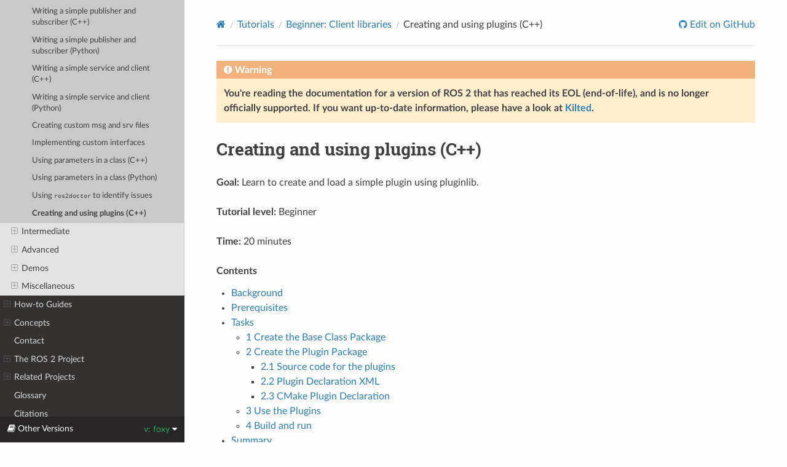

--- FILE ---
content_type: text/html
request_url: https://docs.ros.org/en/foxy/Tutorials/Beginner-Client-Libraries/Pluginlib.html
body_size: 74937
content:


<!DOCTYPE html>
<html class="writer-html5" lang="en" data-content_root="../../">
<head>
  <meta charset="utf-8" /><meta name="viewport" content="width=device-width, initial-scale=1" />

    <!-- Google tag (gtag.js) -->
    <script async src="https://www.googletagmanager.com/gtag/js?id=G-EVD5Z6G6NH"></script>
    <script>
        window.dataLayer = window.dataLayer || [];
        function gtag(){dataLayer.push(arguments);}
        gtag('js', new Date());
        gtag('config', 'G-EVD5Z6G6NH');
    </script>
    
  <meta name="viewport" content="width=device-width, initial-scale=1.0" />
  <title>Creating and using plugins (C++) &mdash; ROS 2 Documentation: Foxy  documentation</title>
      <link rel="stylesheet" type="text/css" href="../../_static/pygments.css?v=03e43079" />
      <link rel="stylesheet" type="text/css" href="../../_static/css/theme.css?v=e59714d7" />
      <link rel="stylesheet" type="text/css" href="../../_static/graphviz.css?v=4ae1632d" />
      <link rel="stylesheet" type="text/css" href="../../_static/copybutton.css?v=76b2166b" />
      <link rel="stylesheet" type="text/css" href="../../_static/tabs.css?v=a5c4661c" />
      <link rel="stylesheet" type="text/css" href="../../_static/custom.css?v=d85a351e" />

  
    <link rel="shortcut icon" href="../../_static/favicon.ico"/>
    <link rel="canonical" href="https://docs.ros.org/en/foxy/Tutorials/Beginner-Client-Libraries/Pluginlib.html" />
      <script src="../../_static/jquery.js?v=5d32c60e"></script>
      <script src="../../_static/_sphinx_javascript_frameworks_compat.js?v=2cd50e6c"></script>
      <script src="../../_static/documentation_options.js?v=9eb32ce0"></script>
      <script src="../../_static/doctools.js?v=9bcbadda"></script>
      <script src="../../_static/sphinx_highlight.js?v=dc90522c"></script>
      <script src="../../_static/clipboard.min.js?v=a7894cd8"></script>
      <script src="../../_static/copybutton.js?v=6dbb43f8"></script>
      <script src="../../_static/tabs.js?v=3030b3cb"></script>
    <script src="../../_static/js/theme.js"></script>
    <link rel="index" title="Index" href="../../genindex.html" />
    <link rel="search" title="Search" href="../../search.html" />
    <link rel="next" title="Intermediate" href="../Intermediate.html" />
    <link rel="prev" title="Using ros2doctor to identify issues" href="Getting-Started-With-Ros2doctor.html" /> 
</head>

<body class="wy-body-for-nav"> 
  <div class="wy-grid-for-nav">
    <nav data-toggle="wy-nav-shift" class="wy-nav-side">
      <div class="wy-side-scroll">
        <div class="wy-side-nav-search" >

          
          
          <a href="../../index.html" class="icon icon-home">
            ROS 2 Documentation: Foxy
              <img src="../../_static/foxy-small.png" class="logo" alt="Logo"/>
          </a>
<div role="search">
  <form id="rtd-search-form" class="wy-form" action="../../search.html" method="get">
    <input type="text" name="q" placeholder="Search docs" aria-label="Search docs" />
    <input type="hidden" name="check_keywords" value="yes" />
    <input type="hidden" name="area" value="default" />
  </form>
</div>
        </div><div class="wy-menu wy-menu-vertical" data-spy="affix" role="navigation" aria-label="Navigation menu">
              <ul class="current">
<li class="toctree-l1"><a class="reference internal" href="../../Installation.html">Installation</a><ul>
<li class="toctree-l2"><a class="reference internal" href="../../Installation/Ubuntu-Install-Debians.html">Ubuntu (Debian)</a></li>
<li class="toctree-l2"><a class="reference internal" href="../../Installation/Windows-Install-Binary.html">Windows (binary)</a></li>
<li class="toctree-l2"><a class="reference internal" href="../../Installation/Alternatives.html">Alternatives</a><ul>
<li class="toctree-l3"><a class="reference internal" href="../../Installation/Alternatives/Ubuntu-Development-Setup.html">Ubuntu (source)</a></li>
<li class="toctree-l3"><a class="reference internal" href="../../Installation/Alternatives/Ubuntu-Install-Binary.html">Ubuntu (binary)</a></li>
<li class="toctree-l3"><a class="reference internal" href="../../Installation/Alternatives/Windows-Development-Setup.html">Windows (source)</a></li>
<li class="toctree-l3"><a class="reference internal" href="../../Installation/Alternatives/macOS-Development-Setup.html">macOS (source)</a></li>
<li class="toctree-l3"><a class="reference internal" href="../../Installation/Alternatives/macOS-Install-Binary.html">macOS (binary)</a></li>
<li class="toctree-l3"><a class="reference internal" href="../../Installation/Alternatives/Fedora-Development-Setup.html">Fedora (source)</a></li>
<li class="toctree-l3"><a class="reference internal" href="../../Installation/Alternatives/Latest-Development-Setup.html">Latest development (source)</a></li>
</ul>
</li>
<li class="toctree-l2"><a class="reference internal" href="../../Installation/Maintaining-a-Source-Checkout.html">Maintain source checkout</a></li>
<li class="toctree-l2"><a class="reference internal" href="../../Installation/Testing.html">Testing with pre-release binaries</a></li>
<li class="toctree-l2"><a class="reference internal" href="../../Installation/DDS-Implementations.html">DDS implementations</a><ul>
<li class="toctree-l3"><a class="reference internal" href="../../Installation/DDS-Implementations/Install-Connext-Security-Plugins.html">Connext security plugins</a></li>
<li class="toctree-l3"><a class="reference internal" href="../../Installation/DDS-Implementations/Install-Connext-University-Eval.html">RTI Connext DDS</a></li>
<li class="toctree-l3"><a class="reference internal" href="../../Installation/DDS-Implementations/Working-with-Eclipse-CycloneDDS.html">Eclipse Cyclone DDS</a></li>
<li class="toctree-l3"><a class="reference internal" href="../../Installation/DDS-Implementations/Working-with-GurumNetworks-GurumDDS.html">GurumNetworks GurumDDS</a></li>
<li class="toctree-l3"><a class="reference internal" href="../../Installation/DDS-Implementations/Working-with-eProsima-Fast-DDS.html">eProsima Fast DDS</a></li>
</ul>
</li>
</ul>
</li>
<li class="toctree-l1"><a class="reference internal" href="../../Releases.html">Distributions</a><ul>
<li class="toctree-l2"><a class="reference internal" href="../../Releases/Release-Iron-Irwini.html">Iron Irwini (<code class="docutils literal notranslate"><span class="pre">iron</span></code>)</a><ul>
<li class="toctree-l3"><a class="reference internal" href="../../Releases/Iron-Irwini-Complete-Changelog.html">Iron Irwini Changelog</a></li>
</ul>
</li>
<li class="toctree-l2"><a class="reference internal" href="../../Releases/Release-Humble-Hawksbill.html">Humble Hawksbill (<code class="docutils literal notranslate"><span class="pre">humble</span></code>)</a><ul>
<li class="toctree-l3"><a class="reference internal" href="../../Releases/Humble-Hawksbill-Complete-Changelog.html">Humble Hawksbill changelog</a></li>
</ul>
</li>
<li class="toctree-l2"><a class="reference internal" href="../../Releases/Release-Rolling-Ridley.html">Rolling Ridley (<code class="docutils literal notranslate"><span class="pre">rolling</span></code>)</a></li>
<li class="toctree-l2"><a class="reference internal" href="../../Releases/Development.html">Development Distribution</a><ul>
<li class="toctree-l3"><a class="reference internal" href="../../Releases/Release-Jazzy-Jalisco.html">Jazzy Jalisco (codename ‘jazzy’; May, 2024)</a></li>
</ul>
</li>
<li class="toctree-l2"><a class="reference internal" href="../../Releases/End-of-Life.html">End-of-Life Distributions</a><ul>
<li class="toctree-l3"><a class="reference internal" href="../../Releases/Release-Galactic-Geochelone.html">Galactic Geochelone (<code class="docutils literal notranslate"><span class="pre">galactic</span></code>)</a><ul>
<li class="toctree-l4"><a class="reference internal" href="../../Releases/Galactic-Geochelone-Complete-Changelog.html">Galactic Geochelone changelog</a></li>
</ul>
</li>
<li class="toctree-l3"><a class="reference internal" href="../../Releases/Release-Foxy-Fitzroy.html">Foxy Fitzroy (<code class="docutils literal notranslate"><span class="pre">foxy</span></code>)</a></li>
<li class="toctree-l3"><a class="reference internal" href="../../Releases/Release-Eloquent-Elusor.html">Eloquent Elusor (<code class="docutils literal notranslate"><span class="pre">eloquent</span></code>)</a></li>
<li class="toctree-l3"><a class="reference internal" href="../../Releases/Release-Dashing-Diademata.html">Dashing Diademata (<code class="docutils literal notranslate"><span class="pre">dashing</span></code>)</a></li>
<li class="toctree-l3"><a class="reference internal" href="../../Releases/Release-Crystal-Clemmys.html">Crystal Clemmys (<code class="docutils literal notranslate"><span class="pre">crystal</span></code>)</a></li>
<li class="toctree-l3"><a class="reference internal" href="../../Releases/Release-Bouncy-Bolson.html">Bouncy Bolson (<code class="docutils literal notranslate"><span class="pre">bouncy</span></code>)</a></li>
<li class="toctree-l3"><a class="reference internal" href="../../Releases/Release-Ardent-Apalone.html">Ardent Apalone (<code class="docutils literal notranslate"><span class="pre">ardent</span></code>)</a></li>
<li class="toctree-l3"><a class="reference internal" href="../../Releases/Beta3-Overview.html">Beta 3 (<code class="docutils literal notranslate"><span class="pre">r2b3</span></code>)</a></li>
<li class="toctree-l3"><a class="reference internal" href="../../Releases/Beta2-Overview.html">Beta 2 (<code class="docutils literal notranslate"><span class="pre">r2b2</span></code>)</a></li>
<li class="toctree-l3"><a class="reference internal" href="../../Releases/Beta1-Overview.html">Beta 1 (<code class="docutils literal notranslate"><span class="pre">Asphalt</span></code>)</a></li>
<li class="toctree-l3"><a class="reference internal" href="../../Releases/Alpha-Overview.html">Alphas</a></li>
</ul>
</li>
<li class="toctree-l2"><a class="reference internal" href="../../Releases/Release-Process.html">Development process for a release</a></li>
</ul>
</li>
<li class="toctree-l1 current"><a class="reference internal" href="../../Tutorials.html">Tutorials</a><ul class="current">
<li class="toctree-l2"><a class="reference internal" href="../Beginner-CLI-Tools.html">Beginner: CLI tools</a><ul>
<li class="toctree-l3"><a class="reference internal" href="../Beginner-CLI-Tools/Configuring-ROS2-Environment.html">Configuring environment</a></li>
<li class="toctree-l3"><a class="reference internal" href="../Beginner-CLI-Tools/Introducing-Turtlesim/Introducing-Turtlesim.html">Using <code class="docutils literal notranslate"><span class="pre">turtlesim</span></code>, <code class="docutils literal notranslate"><span class="pre">ros2</span></code>, and <code class="docutils literal notranslate"><span class="pre">rqt</span></code></a></li>
<li class="toctree-l3"><a class="reference internal" href="../Beginner-CLI-Tools/Understanding-ROS2-Nodes/Understanding-ROS2-Nodes.html">Understanding nodes</a></li>
<li class="toctree-l3"><a class="reference internal" href="../Beginner-CLI-Tools/Understanding-ROS2-Topics/Understanding-ROS2-Topics.html">Understanding topics</a></li>
<li class="toctree-l3"><a class="reference internal" href="../Beginner-CLI-Tools/Understanding-ROS2-Services/Understanding-ROS2-Services.html">Understanding services</a></li>
<li class="toctree-l3"><a class="reference internal" href="../Beginner-CLI-Tools/Understanding-ROS2-Parameters/Understanding-ROS2-Parameters.html">Understanding parameters</a></li>
<li class="toctree-l3"><a class="reference internal" href="../Beginner-CLI-Tools/Understanding-ROS2-Actions/Understanding-ROS2-Actions.html">Understanding actions</a></li>
<li class="toctree-l3"><a class="reference internal" href="../Beginner-CLI-Tools/Using-Rqt-Console/Using-Rqt-Console.html">Using <code class="docutils literal notranslate"><span class="pre">rqt_console</span></code> to view logs</a></li>
<li class="toctree-l3"><a class="reference internal" href="../Beginner-CLI-Tools/Launching-Multiple-Nodes/Launching-Multiple-Nodes.html">Launching nodes</a></li>
<li class="toctree-l3"><a class="reference internal" href="../Beginner-CLI-Tools/Recording-And-Playing-Back-Data/Recording-And-Playing-Back-Data.html">Recording and playing back data</a></li>
</ul>
</li>
<li class="toctree-l2 current"><a class="reference internal" href="../Beginner-Client-Libraries.html">Beginner: Client libraries</a><ul class="current">
<li class="toctree-l3"><a class="reference internal" href="Colcon-Tutorial.html">Using <code class="docutils literal notranslate"><span class="pre">colcon</span></code> to build packages</a></li>
<li class="toctree-l3"><a class="reference internal" href="Creating-A-Workspace/Creating-A-Workspace.html">Creating a workspace</a></li>
<li class="toctree-l3"><a class="reference internal" href="Creating-Your-First-ROS2-Package.html">Creating a package</a></li>
<li class="toctree-l3"><a class="reference internal" href="Writing-A-Simple-Cpp-Publisher-And-Subscriber.html">Writing a simple publisher and subscriber (C++)</a></li>
<li class="toctree-l3"><a class="reference internal" href="Writing-A-Simple-Py-Publisher-And-Subscriber.html">Writing a simple publisher and subscriber (Python)</a></li>
<li class="toctree-l3"><a class="reference internal" href="Writing-A-Simple-Cpp-Service-And-Client.html">Writing a simple service and client (C++)</a></li>
<li class="toctree-l3"><a class="reference internal" href="Writing-A-Simple-Py-Service-And-Client.html">Writing a simple service and client (Python)</a></li>
<li class="toctree-l3"><a class="reference internal" href="Custom-ROS2-Interfaces.html">Creating custom msg and srv files</a></li>
<li class="toctree-l3"><a class="reference internal" href="Single-Package-Define-And-Use-Interface.html">Implementing custom interfaces</a></li>
<li class="toctree-l3"><a class="reference internal" href="Using-Parameters-In-A-Class-CPP.html">Using parameters in a class (C++)</a></li>
<li class="toctree-l3"><a class="reference internal" href="Using-Parameters-In-A-Class-Python.html">Using parameters in a class (Python)</a></li>
<li class="toctree-l3"><a class="reference internal" href="Getting-Started-With-Ros2doctor.html">Using <code class="docutils literal notranslate"><span class="pre">ros2doctor</span></code> to identify issues</a></li>
<li class="toctree-l3 current"><a class="current reference internal" href="#">Creating and using plugins (C++)</a></li>
</ul>
</li>
<li class="toctree-l2"><a class="reference internal" href="../Intermediate.html">Intermediate</a><ul>
<li class="toctree-l3"><a class="reference internal" href="../Intermediate/Rosdep.html">Managing Dependencies with rosdep</a></li>
<li class="toctree-l3"><a class="reference internal" href="../Intermediate/Creating-an-Action.html">Creating an action</a></li>
<li class="toctree-l3"><a class="reference internal" href="../Intermediate/Writing-an-Action-Server-Client/Cpp.html">Writing an action server and client (C++)</a></li>
<li class="toctree-l3"><a class="reference internal" href="../Intermediate/Writing-an-Action-Server-Client/Py.html">Writing an action server and client (Python)</a></li>
<li class="toctree-l3"><a class="reference internal" href="../Intermediate/Composition.html">Composing multiple nodes in a single process</a></li>
<li class="toctree-l3"><a class="reference internal" href="../Intermediate/Launch/Launch-Main.html">Launch</a><ul>
<li class="toctree-l4"><a class="reference internal" href="../Intermediate/Launch/Creating-Launch-Files.html">Creating a launch file</a></li>
<li class="toctree-l4"><a class="reference internal" href="../Intermediate/Launch/Launch-system.html">Integrating launch files into ROS 2 packages</a></li>
<li class="toctree-l4"><a class="reference internal" href="../Intermediate/Launch/Using-Substitutions.html">Using substitutions</a></li>
<li class="toctree-l4"><a class="reference internal" href="../Intermediate/Launch/Using-Event-Handlers.html">Using event handlers</a></li>
<li class="toctree-l4"><a class="reference internal" href="../Intermediate/Launch/Using-ROS2-Launch-For-Large-Projects.html">Managing large projects</a></li>
</ul>
</li>
<li class="toctree-l3"><a class="reference internal" href="../Intermediate/Tf2/Tf2-Main.html"><code class="docutils literal notranslate"><span class="pre">tf2</span></code></a><ul>
<li class="toctree-l4"><a class="reference internal" href="../Intermediate/Tf2/Introduction-To-Tf2.html">Introducing <code class="docutils literal notranslate"><span class="pre">tf2</span></code></a></li>
<li class="toctree-l4"><a class="reference internal" href="../Intermediate/Tf2/Writing-A-Tf2-Static-Broadcaster-Py.html">Writing a static broadcaster (Python)</a></li>
<li class="toctree-l4"><a class="reference internal" href="../Intermediate/Tf2/Writing-A-Tf2-Static-Broadcaster-Cpp.html">Writing a static broadcaster (C++)</a></li>
<li class="toctree-l4"><a class="reference internal" href="../Intermediate/Tf2/Writing-A-Tf2-Broadcaster-Py.html">Writing a broadcaster (Python)</a></li>
<li class="toctree-l4"><a class="reference internal" href="../Intermediate/Tf2/Writing-A-Tf2-Broadcaster-Cpp.html">Writing a broadcaster (C++)</a></li>
<li class="toctree-l4"><a class="reference internal" href="../Intermediate/Tf2/Writing-A-Tf2-Listener-Py.html">Writing a listener (Python)</a></li>
<li class="toctree-l4"><a class="reference internal" href="../Intermediate/Tf2/Writing-A-Tf2-Listener-Cpp.html">Writing a listener (C++)</a></li>
<li class="toctree-l4"><a class="reference internal" href="../Intermediate/Tf2/Adding-A-Frame-Py.html">Adding a frame (Python)</a></li>
<li class="toctree-l4"><a class="reference internal" href="../Intermediate/Tf2/Adding-A-Frame-Cpp.html">Adding a frame (C++)</a></li>
<li class="toctree-l4"><a class="reference internal" href="../Intermediate/Tf2/Learning-About-Tf2-And-Time-Py.html">Using time (Python)</a></li>
<li class="toctree-l4"><a class="reference internal" href="../Intermediate/Tf2/Learning-About-Tf2-And-Time-Cpp.html">Using time (C++)</a></li>
<li class="toctree-l4"><a class="reference internal" href="../Intermediate/Tf2/Time-Travel-With-Tf2-Py.html">Traveling in time (Python)</a></li>
<li class="toctree-l4"><a class="reference internal" href="../Intermediate/Tf2/Time-Travel-With-Tf2-Cpp.html">Traveling in time (C++)</a></li>
<li class="toctree-l4"><a class="reference internal" href="../Intermediate/Tf2/Debugging-Tf2-Problems.html">Debugging</a></li>
<li class="toctree-l4"><a class="reference internal" href="../Intermediate/Tf2/Quaternion-Fundamentals.html">Quaternion fundamentals</a></li>
<li class="toctree-l4"><a class="reference internal" href="../Intermediate/Tf2/Using-Stamped-Datatypes-With-Tf2-Ros-MessageFilter.html">Using stamped datatypes with <code class="docutils literal notranslate"><span class="pre">tf2_ros::MessageFilter</span></code></a></li>
</ul>
</li>
<li class="toctree-l3"><a class="reference internal" href="../Intermediate/Testing/Testing-Main.html">Testing</a><ul>
<li class="toctree-l4"><a class="reference internal" href="../Intermediate/Testing/CLI.html">Running Tests in ROS 2 from the Command Line</a></li>
<li class="toctree-l4"><a class="reference internal" href="../Intermediate/Testing/Cpp.html">Writing Basic Tests with C++ with GTest</a></li>
<li class="toctree-l4"><a class="reference internal" href="../Intermediate/Testing/Python.html">Writing Basic Tests with Python</a></li>
</ul>
</li>
<li class="toctree-l3"><a class="reference internal" href="../Intermediate/URDF/URDF-Main.html">URDF</a><ul>
<li class="toctree-l4"><a class="reference internal" href="../Intermediate/URDF/Building-a-Visual-Robot-Model-with-URDF-from-Scratch.html">Building a visual robot model from scratch</a></li>
<li class="toctree-l4"><a class="reference internal" href="../Intermediate/URDF/Building-a-Movable-Robot-Model-with-URDF.html">Building a movable robot model</a></li>
<li class="toctree-l4"><a class="reference internal" href="../Intermediate/URDF/Adding-Physical-and-Collision-Properties-to-a-URDF-Model.html">Adding physical and collision properties</a></li>
<li class="toctree-l4"><a class="reference internal" href="../Intermediate/URDF/Using-Xacro-to-Clean-Up-a-URDF-File.html">Using Xacro to clean up your code</a></li>
<li class="toctree-l4"><a class="reference internal" href="../Intermediate/URDF/Using-URDF-with-Robot-State-Publisher.html">Using URDF with <code class="docutils literal notranslate"><span class="pre">robot_state_publisher</span></code></a></li>
</ul>
</li>
</ul>
</li>
<li class="toctree-l2"><a class="reference internal" href="../Advanced.html">Advanced</a><ul>
<li class="toctree-l3"><a class="reference internal" href="../Advanced/Topic-Statistics-Tutorial/Topic-Statistics-Tutorial.html">Enabling topic statistics (C++)</a></li>
<li class="toctree-l3"><a class="reference internal" href="../Advanced/Discovery-Server/Discovery-Server.html">Using Fast DDS Discovery Server as discovery protocol [community-contributed]</a></li>
<li class="toctree-l3"><a class="reference internal" href="../Advanced/Allocator-Template-Tutorial.html">Implementing a custom memory allocator</a></li>
<li class="toctree-l3"><a class="reference internal" href="../Advanced/Recording-A-Bag-From-Your-Own-Node-CPP.html">Recording a bag from a node (C++)</a></li>
<li class="toctree-l3"><a class="reference internal" href="../Advanced/Simulators/Simulation-Main.html">Simulators</a><ul>
<li class="toctree-l4"><a class="reference internal" href="../Advanced/Simulators/Webots/Simulation-Webots.html">Webots</a><ul>
<li class="toctree-l5"><a class="reference internal" href="../Advanced/Simulators/Webots/Installation-Ubuntu.html">Installation (Ubuntu)</a></li>
<li class="toctree-l5"><a class="reference internal" href="../Advanced/Simulators/Webots/Installation-Windows.html">Installation (Windows)</a></li>
<li class="toctree-l5"><a class="reference internal" href="../Advanced/Simulators/Webots/Installation-MacOS.html">Installation (macOS)</a></li>
<li class="toctree-l5"><a class="reference internal" href="../Advanced/Simulators/Webots/Setting-Up-Simulation-Webots-Basic.html">Setting up a robot simulation (Basic)</a></li>
<li class="toctree-l5"><a class="reference internal" href="../Advanced/Simulators/Webots/Setting-Up-Simulation-Webots-Advanced.html">Setting up a robot simulation (Advanced)</a></li>
</ul>
</li>
<li class="toctree-l4"><a class="reference internal" href="../Advanced/Simulators/Ignition/Simulation-Ignition.html">Ignition</a><ul>
<li class="toctree-l5"><a class="reference internal" href="../Advanced/Simulators/Ignition/Ignition.html">Setting up a robot simulation (Ignition Gazebo)</a></li>
</ul>
</li>
</ul>
</li>
</ul>
</li>
<li class="toctree-l2"><a class="reference internal" href="../Demos.html">Demos</a><ul>
<li class="toctree-l3"><a class="reference internal" href="../Demos/Quality-of-Service.html">Using quality-of-service settings for lossy networks</a></li>
<li class="toctree-l3"><a class="reference internal" href="../Demos/Managed-Nodes.html">Managing nodes with managed lifecycles</a></li>
<li class="toctree-l3"><a class="reference internal" href="../Demos/Intra-Process-Communication.html">Setting up efficient intra-process communication</a></li>
<li class="toctree-l3"><a class="reference internal" href="../Demos/Rosbag-with-ROS1-Bridge.html">Recording and playing back data with <code class="docutils literal notranslate"><span class="pre">rosbag</span></code> using the ROS 1 bridge</a></li>
<li class="toctree-l3"><a class="reference internal" href="../Demos/Real-Time-Programming.html">Understanding real-time programming</a></li>
<li class="toctree-l3"><a class="reference internal" href="../Demos/dummy-robot-demo.html">Experimenting with a dummy robot</a></li>
<li class="toctree-l3"><a class="reference internal" href="../Demos/Logging-and-logger-configuration.html">Logging</a></li>
</ul>
</li>
<li class="toctree-l2"><a class="reference internal" href="../Miscellaneous.html">Miscellaneous</a><ul>
<li class="toctree-l3"><a class="reference internal" href="../Miscellaneous/Packaging-your-ROS-2-application-as-a-snap.html">Packaging your ROS 2 application as a snap [community-contributed]</a></li>
<li class="toctree-l3"><a class="reference internal" href="../Miscellaneous/Deploying-ROS-2-on-IBM-Cloud.html">Deploying on IBM Cloud Kubernetes [community-contributed]</a></li>
<li class="toctree-l3"><a class="reference internal" href="../Miscellaneous/Eclipse-Oxygen-with-ROS-2-and-rviz2.html">Using Eclipse Oxygen with <code class="docutils literal notranslate"><span class="pre">rviz2</span></code> [community-contributed]</a></li>
<li class="toctree-l3"><a class="reference internal" href="../Miscellaneous/Building-Realtime-rt_preempt-kernel-for-ROS-2.html">Building a real-time Linux kernel [community-contributed]</a></li>
<li class="toctree-l3"><a class="reference internal" href="../Miscellaneous/Building-ROS2-Package-with-eclipse-2021-06.html">Building a package with Eclipse 2021-06</a></li>
</ul>
</li>
</ul>
</li>
<li class="toctree-l1"><a class="reference internal" href="../../How-To-Guides.html">How-to Guides</a><ul>
<li class="toctree-l2"><a class="reference internal" href="../../How-To-Guides/Installation-Troubleshooting.html">Installation troubleshooting</a></li>
<li class="toctree-l2"><a class="reference internal" href="../../How-To-Guides/Developing-a-ROS-2-Package.html">Developing a ROS 2 package</a></li>
<li class="toctree-l2"><a class="reference internal" href="../../How-To-Guides/Ament-CMake-Documentation.html">ament_cmake user documentation</a></li>
<li class="toctree-l2"><a class="reference internal" href="../../How-To-Guides/Ament-CMake-Python-Documentation.html">ament_cmake_python user documentation</a></li>
<li class="toctree-l2"><a class="reference internal" href="../../How-To-Guides/Launch-files-migration-guide.html">Migrating launch files from ROS 1 to ROS 2</a></li>
<li class="toctree-l2"><a class="reference internal" href="../../How-To-Guides/Launch-file-different-formats.html">Using Python, XML, and YAML for ROS 2 Launch Files</a></li>
<li class="toctree-l2"><a class="reference internal" href="../../How-To-Guides/Launching-composable-nodes.html">Using ROS 2 launch to launch composable nodes</a></li>
<li class="toctree-l2"><a class="reference internal" href="../../How-To-Guides/Parameters-YAML-files-migration-guide.html">Migrating YAML parameter files from ROS 1 to ROS 2</a></li>
<li class="toctree-l2"><a class="reference internal" href="../../How-To-Guides/Node-arguments.html">Passing ROS arguments to nodes via the command-line</a></li>
<li class="toctree-l2"><a class="reference internal" href="../../How-To-Guides/Sync-Vs-Async.html">Synchronous vs. asynchronous service clients</a></li>
<li class="toctree-l2"><a class="reference internal" href="../../How-To-Guides/DDS-tuning.html">DDS tuning information</a></li>
<li class="toctree-l2"><a class="reference internal" href="../../How-To-Guides/Overriding-QoS-Policies-For-Recording-And-Playback.html">rosbag2: Overriding QoS Policies</a></li>
<li class="toctree-l2"><a class="reference internal" href="../../How-To-Guides/Working-with-multiple-RMW-implementations.html">Working with multiple ROS 2 middleware implementations</a></li>
<li class="toctree-l2"><a class="reference internal" href="../../How-To-Guides/Cross-compilation.html">Cross-compilation</a></li>
<li class="toctree-l2"><a class="reference internal" href="../../How-To-Guides/Releasing/Releasing-a-Package.html">Releasing a Package</a><ul>
<li class="toctree-l3"><a class="reference internal" href="../../How-To-Guides/Releasing/First-Time-Release.html">First Time Release</a></li>
<li class="toctree-l3"><a class="reference internal" href="../../How-To-Guides/Releasing/Subsequent-Releases.html">Subsequent Releases</a></li>
<li class="toctree-l3"><a class="reference internal" href="../../How-To-Guides/Releasing/Release-Team-Repository.html">Release Team / Repository</a></li>
<li class="toctree-l3"><a class="reference internal" href="../../How-To-Guides/Releasing/Release-Track.html">Release Track</a></li>
</ul>
</li>
<li class="toctree-l2"><a class="reference internal" href="../../How-To-Guides/Using-Python-Packages.html">Using Python Packages with ROS 2</a></li>
<li class="toctree-l2"><a class="reference internal" href="../../How-To-Guides/RQt-Port-Plugin-Windows.html">Porting RQt plugins to Windows</a></li>
<li class="toctree-l2"><a class="reference internal" href="../../How-To-Guides/Run-2-nodes-in-single-or-separate-docker-containers.html">Running ROS 2 nodes in Docker [community-contributed]</a></li>
<li class="toctree-l2"><a class="reference internal" href="../../How-To-Guides/Visualizing-ROS-2-Data-With-Foxglove-Studio.html">Visualizing ROS 2 data with Foxglove Studio</a></li>
<li class="toctree-l2"><a class="reference internal" href="../../How-To-Guides/Package-maintainer-guide.html">ROS 2 Package Maintainer Guide</a></li>
<li class="toctree-l2"><a class="reference internal" href="../../How-To-Guides/Building-a-Custom-Debian-Package.html">Building a custom Debian package</a></li>
<li class="toctree-l2"><a class="reference internal" href="../../How-To-Guides/Building-ROS-2-with-Tracing-Instrumentation.html">Building ROS 2 with tracing instrumentation</a></li>
<li class="toctree-l2"><a class="reference internal" href="../../How-To-Guides/Topics-Services-Actions.html">Topics vs Services vs Actions</a></li>
<li class="toctree-l2"><a class="reference internal" href="../../How-To-Guides/Using-Variants.html">Using variants</a></li>
<li class="toctree-l2"><a class="reference internal" href="../../How-To-Guides/Using-ros2-param.html">Using the <code class="docutils literal notranslate"><span class="pre">ros2</span> <span class="pre">param</span></code> command-line tool</a></li>
<li class="toctree-l2"><a class="reference internal" href="../../How-To-Guides/Installing-on-Raspberry-Pi.html">ROS 2 on Raspberry Pi</a></li>
<li class="toctree-l2"><a class="reference internal" href="../../How-To-Guides/Using-callback-groups.html">Using Callback Groups</a></li>
<li class="toctree-l2"><a class="reference internal" href="../../How-To-Guides/Setup-ROS-2-with-VSCode-and-Docker-Container.html">Setup ROS 2 with VSCode and Docker [community-contributed]</a></li>
<li class="toctree-l2"><a class="reference internal" href="../../How-To-Guides/RQt-Source-Install.html">Building RQt from source</a><ul>
<li class="toctree-l3"><a class="reference internal" href="../../How-To-Guides/RQt-Source-Install-MacOS.html">Building RQt from source on macOS</a></li>
<li class="toctree-l3"><a class="reference internal" href="../../How-To-Guides/RQt-Source-Install-Windows10.html">Building RQt from source on Windows 10</a></li>
</ul>
</li>
</ul>
</li>
<li class="toctree-l1"><a class="reference internal" href="../../Concepts.html">Concepts</a><ul>
<li class="toctree-l2"><a class="reference internal" href="../../Concepts/About-Domain-ID.html">The ROS_DOMAIN_ID</a></li>
<li class="toctree-l2"><a class="reference internal" href="../../Concepts/About-Different-Middleware-Vendors.html">About different ROS 2 DDS/RTPS vendors</a></li>
<li class="toctree-l2"><a class="reference internal" href="../../Concepts/About-Logging.html">About logging and logger configuration</a></li>
<li class="toctree-l2"><a class="reference internal" href="../../Concepts/About-Quality-of-Service-Settings.html">About Quality of Service settings</a></li>
<li class="toctree-l2"><a class="reference internal" href="../../Concepts/About-ROS-2-Client-Libraries.html">About ROS 2 client libraries</a></li>
<li class="toctree-l2"><a class="reference internal" href="../../Concepts/About-ROS-Interfaces.html">About ROS 2 interfaces</a></li>
<li class="toctree-l2"><a class="reference internal" href="../../Concepts/About-ROS-2-Parameters.html">About parameters in ROS 2</a></li>
<li class="toctree-l2"><a class="reference internal" href="../../Concepts/About-Executors.html">Executors</a></li>
<li class="toctree-l2"><a class="reference internal" href="../../Concepts/About-Topic-Statistics.html">About topic statistics</a></li>
<li class="toctree-l2"><a class="reference internal" href="../../Concepts/About-Command-Line-Tools.html">Introspection with command line tools</a></li>
<li class="toctree-l2"><a class="reference internal" href="../../Concepts/About-RQt.html">Overview and usage of RQt</a></li>
<li class="toctree-l2"><a class="reference internal" href="../../Concepts/About-Composition.html">About Composition</a></li>
<li class="toctree-l2"><a class="reference internal" href="../../Concepts/About-Catment.html">On the mixing of ament and catkin (catment)</a></li>
<li class="toctree-l2"><a class="reference internal" href="../../Concepts/About-Cross-Compilation.html">About Cross-compilation</a></li>
<li class="toctree-l2"><a class="reference internal" href="../../Concepts/About-Tf2.html">About tf2</a></li>
<li class="toctree-l2"><a class="reference internal" href="../../Concepts/About-Build-System.html">About the build system</a></li>
<li class="toctree-l2"><a class="reference internal" href="../../Concepts/About-Internal-Interfaces.html">About internal ROS 2 interfaces</a></li>
<li class="toctree-l2"><a class="reference internal" href="../../Concepts/About-Middleware-Implementations.html">About ROS 2 middleware implementations</a></li>
<li class="toctree-l2"><a class="reference internal" href="../../Concepts/About-ROS-2-Client-Libraries.html">About ROS 2 client libraries</a></li>
</ul>
</li>
<li class="toctree-l1"><a class="reference internal" href="../../Contact.html">Contact</a></li>
<li class="toctree-l1"><a class="reference internal" href="../../The-ROS2-Project.html">The ROS 2 Project</a><ul>
<li class="toctree-l2"><a class="reference internal" href="../../The-ROS2-Project/Contributing.html">Contributing</a><ul>
<li class="toctree-l3"><a class="reference internal" href="../../The-ROS2-Project/Contributing/Developer-Guide.html">ROS 2 developer guide</a></li>
<li class="toctree-l3"><a class="reference internal" href="../../The-ROS2-Project/Contributing/Code-Style-Language-Versions.html">Code style and language versions</a></li>
<li class="toctree-l3"><a class="reference internal" href="../../The-ROS2-Project/Contributing/Quality-Guide.html">Quality guide: ensuring code quality</a></li>
<li class="toctree-l3"><a class="reference internal" href="../../The-ROS2-Project/Contributing/Migration-Guide.html">Migration guide from ROS 1</a><ul>
<li class="toctree-l4"><a class="reference internal" href="../../The-ROS2-Project/Contributing/Migration-Guide-Python.html">Python migration guide from ROS 1</a></li>
</ul>
</li>
<li class="toctree-l3"><a class="reference internal" href="../../The-ROS2-Project/Contributing/Build-Farms.html">ROS Build Farms</a></li>
<li class="toctree-l3"><a class="reference internal" href="../../The-ROS2-Project/Contributing/Windows-Tips-and-Tricks.html">Windows Tips and Tricks</a></li>
<li class="toctree-l3"><a class="reference internal" href="../../The-ROS2-Project/Contributing/Contributing-To-ROS-2-Documentation.html">Contributing to ROS 2 Documentation</a></li>
</ul>
</li>
<li class="toctree-l2"><a class="reference internal" href="../../The-ROS2-Project/Features.html">Features Status</a></li>
<li class="toctree-l2"><a class="reference internal" href="../../The-ROS2-Project/Feature-Ideas.html">Feature Ideas</a></li>
<li class="toctree-l2"><a class="reference internal" href="../../The-ROS2-Project/Roadmap.html">Roadmap</a></li>
<li class="toctree-l2"><a class="reference internal" href="../../The-ROS2-Project/ROSCon-Content.html">ROSCon Talks</a></li>
<li class="toctree-l2"><a class="reference internal" href="../../The-ROS2-Project/Governance.html">Project Governance</a><ul>
<li class="toctree-l3"><a class="reference internal" href="../../The-ROS2-Project/Governance/ROS2-TSC-Charter.html">ROS 2 Technical Steering Committee Charter</a></li>
<li class="toctree-l3"><a class="reference internal" href="../../The-ROS2-Project/Governance/ROS2-TSC-Intake-process.html">ROS 2 TSC applicant intake process</a></li>
<li class="toctree-l3"><a class="reference internal" href="../../The-ROS2-Project/Governance/How-To-Start-A-Community-Working-Group.html">How to Start a Community Working Group</a></li>
</ul>
</li>
<li class="toctree-l2"><a class="reference internal" href="../../The-ROS2-Project/Marketing.html">Marketing</a></li>
</ul>
</li>
<li class="toctree-l1"><a class="reference internal" href="../../Related-Projects.html">Related Projects</a><ul>
<li class="toctree-l2"><a class="reference internal" href="../../Related-Projects/Intel-ROS2-Projects.html">Intel ROS 2 Projects</a></li>
<li class="toctree-l2"><a class="reference internal" href="../../Related-Projects/Nvidia-ROS2-Projects.html">NVIDIA ROS 2 Projects</a></li>
</ul>
</li>
<li class="toctree-l1"><a class="reference internal" href="../../Glossary.html">Glossary</a></li>
<li class="toctree-l1"><a class="reference internal" href="../../Citations.html">Citations</a></li>
</ul>

        </div>
      </div>
    </nav>

    <section data-toggle="wy-nav-shift" class="wy-nav-content-wrap"><nav class="wy-nav-top" aria-label="Mobile navigation menu" >
          <i data-toggle="wy-nav-top" class="fa fa-bars"></i>
          <a href="../../index.html">ROS 2 Documentation: Foxy</a>
      </nav>

      <div class="wy-nav-content">
        <div class="rst-content">
          <div role="navigation" aria-label="Page navigation">
  <ul class="wy-breadcrumbs">
      <li><a href="../../index.html" class="icon icon-home" aria-label="Home"></a></li>
          <li class="breadcrumb-item"><a href="../../Tutorials.html">Tutorials</a></li>
          <li class="breadcrumb-item"><a href="../Beginner-Client-Libraries.html">Beginner: Client libraries</a></li>
      <li class="breadcrumb-item active">Creating and using plugins (C++)</li>
      <li class="wy-breadcrumbs-aside">
              <a href="https://github.com/ros2/ros2_documentation/blob/foxy/source/Tutorials/Beginner-Client-Libraries/Pluginlib.rst" class="fa fa-github"> Edit on GitHub</a>
      </li>
  </ul>
  <hr/>
</div>
          <div role="main" class="document" itemscope="itemscope" itemtype="http://schema.org/Article">
           <div itemprop="articleBody">
             

<p>
  <strong>
    
    <div class="admonition warning">
      <p class="admonition-title">Warning</p>
      <p>
        You're reading the documentation for a version of ROS 2 that has reached its EOL (end-of-life), and is no longer officially supported.
        If you want up-to-date information, please have a look at <a href="../../../kilted/Tutorials/Beginner-Client-Libraries/Pluginlib.html">Kilted</a>.
      </p>
    </div>
    
  </strong>
</p>


  <section id="creating-and-using-plugins-c">
<h1>Creating and using plugins (C++)<a class="headerlink" href="#creating-and-using-plugins-c" title="Link to this heading"></a></h1>
<p><strong>Goal:</strong> Learn to create and load a simple plugin using pluginlib.</p>
<p><strong>Tutorial level:</strong> Beginner</p>
<p><strong>Time:</strong> 20 minutes</p>
<nav class="contents local" id="contents">
<p class="topic-title">Contents</p>
<ul class="simple">
<li><p><a class="reference internal" href="#background" id="id1">Background</a></p></li>
<li><p><a class="reference internal" href="#prerequisites" id="id2">Prerequisites</a></p></li>
<li><p><a class="reference internal" href="#tasks" id="id3">Tasks</a></p>
<ul>
<li><p><a class="reference internal" href="#create-the-base-class-package" id="id4">1 Create the Base Class Package</a></p></li>
<li><p><a class="reference internal" href="#create-the-plugin-package" id="id5">2 Create the Plugin Package</a></p>
<ul>
<li><p><a class="reference internal" href="#source-code-for-the-plugins" id="id6">2.1 Source code for the plugins</a></p></li>
<li><p><a class="reference internal" href="#plugin-declaration-xml" id="id7">2.2 Plugin Declaration XML</a></p></li>
<li><p><a class="reference internal" href="#cmake-plugin-declaration" id="id8">2.3 CMake Plugin Declaration</a></p></li>
</ul>
</li>
<li><p><a class="reference internal" href="#use-the-plugins" id="id9">3 Use the Plugins</a></p></li>
<li><p><a class="reference internal" href="#build-and-run" id="id10">4 Build and run</a></p></li>
</ul>
</li>
<li><p><a class="reference internal" href="#summary" id="id11">Summary</a></p></li>
</ul>
</nav>
<section id="background">
<h2><a class="toc-backref" href="#id1" role="doc-backlink">Background</a><a class="headerlink" href="#background" title="Link to this heading"></a></h2>
<p>This tutorial is derived from <a class="reference external" href="http://wiki.ros.org/pluginlib">http://wiki.ros.org/pluginlib</a> and <a class="reference external" href="http://wiki.ros.org/pluginlib/Tutorials/Writing%20and%20Using%20a%20Simple%20Plugin">Writing and Using a Simple Plugin Tutorial</a>.</p>
<p>pluginlib is a C++ library for loading and unloading plugins from within a ROS package.
Plugins are dynamically loadable classes that are loaded from a runtime library (i.e. shared object, dynamically linked library).
With pluginlib, one does not have to explicitly link their application against the library containing the classes – instead pluginlib can open a library containing exported classes at any point without the application having any prior awareness of the library or the header file containing the class definition.
Plugins are useful for extending/modifying application behavior without needing the application source code.</p>
</section>
<section id="prerequisites">
<h2><a class="toc-backref" href="#id2" role="doc-backlink">Prerequisites</a><a class="headerlink" href="#prerequisites" title="Link to this heading"></a></h2>
<p>This tutorial assumes basic C++ knowledge and that you have <code class="docutils literal notranslate"><span class="pre">pluginlib</span></code> installed.</p>
<div class="highlight-console notranslate"><div class="highlight"><pre><span></span><span class="go">sudo apt-get install ros-foxy-pluginlib</span>
</pre></div>
</div>
</section>
<section id="tasks">
<h2><a class="toc-backref" href="#id3" role="doc-backlink">Tasks</a><a class="headerlink" href="#tasks" title="Link to this heading"></a></h2>
<p>In this tutorial, you will create two new packages, one that defines the base class, and another that provides the plugins.
The base class will define a generic polygon class, and then our plugins will define specific shapes.</p>
<section id="create-the-base-class-package">
<h3><a class="toc-backref" href="#id4" role="doc-backlink">1 Create the Base Class Package</a><a class="headerlink" href="#create-the-base-class-package" title="Link to this heading"></a></h3>
<p>Create a new empty package in your <code class="docutils literal notranslate"><span class="pre">ros2_ws/src</span></code> folder with the following command:</p>
<div class="highlight-console notranslate"><div class="highlight"><pre><span></span><span class="go">ros2 pkg create --build-type ament_cmake polygon_base --dependencies pluginlib --node-name area_node</span>
</pre></div>
</div>
<p>Open your favorite editor, edit <code class="docutils literal notranslate"><span class="pre">ros2_ws/src/polygon_base/include/polygon_base/regular_polygon.hpp</span></code>, and paste the following inside of it:</p>
<div class="highlight-C++ notranslate"><div class="highlight"><pre><span></span><span class="cp">#ifndef POLYGON_BASE_REGULAR_POLYGON_HPP</span>
<span class="cp">#define POLYGON_BASE_REGULAR_POLYGON_HPP</span>

<span class="k">namespace</span><span class="w"> </span><span class="nn">polygon_base</span>
<span class="p">{</span>
<span class="w">  </span><span class="k">class</span><span class="w"> </span><span class="nc">RegularPolygon</span>
<span class="w">  </span><span class="p">{</span>
<span class="w">    </span><span class="k">public</span><span class="o">:</span>
<span class="w">      </span><span class="k">virtual</span><span class="w"> </span><span class="kt">void</span><span class="w"> </span><span class="n">initialize</span><span class="p">(</span><span class="kt">double</span><span class="w"> </span><span class="n">side_length</span><span class="p">)</span><span class="w"> </span><span class="o">=</span><span class="w"> </span><span class="mi">0</span><span class="p">;</span>
<span class="w">      </span><span class="k">virtual</span><span class="w"> </span><span class="kt">double</span><span class="w"> </span><span class="nf">area</span><span class="p">()</span><span class="w"> </span><span class="o">=</span><span class="w"> </span><span class="mi">0</span><span class="p">;</span>
<span class="w">      </span><span class="k">virtual</span><span class="w"> </span><span class="o">~</span><span class="n">RegularPolygon</span><span class="p">(){}</span>

<span class="w">    </span><span class="k">protected</span><span class="o">:</span>
<span class="w">      </span><span class="n">RegularPolygon</span><span class="p">(){}</span>
<span class="w">  </span><span class="p">};</span>
<span class="p">}</span><span class="w">  </span><span class="c1">// namespace polygon_base</span>

<span class="cp">#endif  </span><span class="c1">// POLYGON_BASE_REGULAR_POLYGON_HPP</span>
</pre></div>
</div>
<p>This code above should be pretty self-explanatory… we’re creating an abstract class called <code class="docutils literal notranslate"><span class="pre">RegularPolygon</span></code>.
One thing to notice is the presence of the initialize method.
With <code class="docutils literal notranslate"><span class="pre">pluginlib</span></code>, a constructor without parameters is required, so if any parameters to the class are needed, we use the initialize method to pass them to the object.</p>
<p>We need to make this header available to other classes, so open <code class="docutils literal notranslate"><span class="pre">ros2_ws/src/polygon_base/CMakeLists.txt</span></code> for editing.
Add the following lines after the <code class="docutils literal notranslate"><span class="pre">ament_target_dependencies</span></code> command:</p>
<div class="highlight-console notranslate"><div class="highlight"><pre><span></span><span class="go">install(</span>
<span class="go">  DIRECTORY include/</span>
<span class="go">  DESTINATION include</span>
<span class="go">)</span>
</pre></div>
</div>
<p>And add this command before the <code class="docutils literal notranslate"><span class="pre">ament_package</span></code> command:</p>
<div class="highlight-console notranslate"><div class="highlight"><pre><span></span><span class="go">ament_export_include_directories(</span>
<span class="go">  include</span>
<span class="go">)</span>
</pre></div>
</div>
<p>We will return to this package later to write our test node.</p>
</section>
<section id="create-the-plugin-package">
<h3><a class="toc-backref" href="#id5" role="doc-backlink">2 Create the Plugin Package</a><a class="headerlink" href="#create-the-plugin-package" title="Link to this heading"></a></h3>
<p>Now we’re going to write two non-virtual implementations of our abstract class.
Create a second empty package in your <code class="docutils literal notranslate"><span class="pre">ros2_ws/src</span></code> folder with the following command:</p>
<div class="highlight-console notranslate"><div class="highlight"><pre><span></span><span class="go">ros2 pkg create --build-type ament_cmake polygon_plugins --dependencies polygon_base pluginlib --library-name polygon_plugins</span>
</pre></div>
</div>
<section id="source-code-for-the-plugins">
<h4><a class="toc-backref" href="#id6" role="doc-backlink">2.1 Source code for the plugins</a><a class="headerlink" href="#source-code-for-the-plugins" title="Link to this heading"></a></h4>
<p>Open <code class="docutils literal notranslate"><span class="pre">ros2_ws/src/polygon_plugins/src/polygon_plugins.cpp</span></code> for editing, and paste the following inside of it:</p>
<div class="highlight-C++ notranslate"><div class="highlight"><pre><span></span><span class="cp">#include</span><span class="w"> </span><span class="cpf">&lt;polygon_base/regular_polygon.hpp&gt;</span>
<span class="cp">#include</span><span class="w"> </span><span class="cpf">&lt;cmath&gt;</span>

<span class="k">namespace</span><span class="w"> </span><span class="nn">polygon_plugins</span>
<span class="p">{</span>
<span class="w">  </span><span class="k">class</span><span class="w"> </span><span class="nc">Square</span><span class="w"> </span><span class="o">:</span><span class="w"> </span><span class="k">public</span><span class="w"> </span><span class="n">polygon_base</span><span class="o">::</span><span class="n">RegularPolygon</span>
<span class="w">  </span><span class="p">{</span>
<span class="w">    </span><span class="k">public</span><span class="o">:</span>
<span class="w">      </span><span class="kt">void</span><span class="w"> </span><span class="n">initialize</span><span class="p">(</span><span class="kt">double</span><span class="w"> </span><span class="n">side_length</span><span class="p">)</span><span class="w"> </span><span class="k">override</span>
<span class="w">      </span><span class="p">{</span>
<span class="w">        </span><span class="n">side_length_</span><span class="w"> </span><span class="o">=</span><span class="w"> </span><span class="n">side_length</span><span class="p">;</span>
<span class="w">      </span><span class="p">}</span>

<span class="w">      </span><span class="kt">double</span><span class="w"> </span><span class="n">area</span><span class="p">()</span><span class="w"> </span><span class="k">override</span>
<span class="w">      </span><span class="p">{</span>
<span class="w">        </span><span class="k">return</span><span class="w"> </span><span class="n">side_length_</span><span class="w"> </span><span class="o">*</span><span class="w"> </span><span class="n">side_length_</span><span class="p">;</span>
<span class="w">      </span><span class="p">}</span>

<span class="w">    </span><span class="k">protected</span><span class="o">:</span>
<span class="w">      </span><span class="kt">double</span><span class="w"> </span><span class="n">side_length_</span><span class="p">;</span>
<span class="w">  </span><span class="p">};</span>

<span class="w">  </span><span class="k">class</span><span class="w"> </span><span class="nc">Triangle</span><span class="w"> </span><span class="o">:</span><span class="w"> </span><span class="k">public</span><span class="w"> </span><span class="n">polygon_base</span><span class="o">::</span><span class="n">RegularPolygon</span>
<span class="w">  </span><span class="p">{</span>
<span class="w">    </span><span class="k">public</span><span class="o">:</span>
<span class="w">      </span><span class="kt">void</span><span class="w"> </span><span class="n">initialize</span><span class="p">(</span><span class="kt">double</span><span class="w"> </span><span class="n">side_length</span><span class="p">)</span><span class="w"> </span><span class="k">override</span>
<span class="w">      </span><span class="p">{</span>
<span class="w">        </span><span class="n">side_length_</span><span class="w"> </span><span class="o">=</span><span class="w"> </span><span class="n">side_length</span><span class="p">;</span>
<span class="w">      </span><span class="p">}</span>

<span class="w">      </span><span class="kt">double</span><span class="w"> </span><span class="n">area</span><span class="p">()</span><span class="w"> </span><span class="k">override</span>
<span class="w">      </span><span class="p">{</span>
<span class="w">        </span><span class="k">return</span><span class="w"> </span><span class="mf">0.5</span><span class="w"> </span><span class="o">*</span><span class="w"> </span><span class="n">side_length_</span><span class="w"> </span><span class="o">*</span><span class="w"> </span><span class="n">getHeight</span><span class="p">();</span>
<span class="w">      </span><span class="p">}</span>

<span class="w">      </span><span class="kt">double</span><span class="w"> </span><span class="n">getHeight</span><span class="p">()</span>
<span class="w">      </span><span class="p">{</span>
<span class="w">        </span><span class="k">return</span><span class="w"> </span><span class="n">sqrt</span><span class="p">((</span><span class="n">side_length_</span><span class="w"> </span><span class="o">*</span><span class="w"> </span><span class="n">side_length_</span><span class="p">)</span><span class="w"> </span><span class="o">-</span><span class="w"> </span><span class="p">((</span><span class="n">side_length_</span><span class="w"> </span><span class="o">/</span><span class="w"> </span><span class="mi">2</span><span class="p">)</span><span class="w"> </span><span class="o">*</span><span class="w"> </span><span class="p">(</span><span class="n">side_length_</span><span class="w"> </span><span class="o">/</span><span class="w"> </span><span class="mi">2</span><span class="p">)));</span>
<span class="w">      </span><span class="p">}</span>

<span class="w">    </span><span class="k">protected</span><span class="o">:</span>
<span class="w">      </span><span class="kt">double</span><span class="w"> </span><span class="n">side_length_</span><span class="p">;</span>
<span class="w">  </span><span class="p">};</span>
<span class="p">}</span>

<span class="cp">#include</span><span class="w"> </span><span class="cpf">&lt;pluginlib/class_list_macros.hpp&gt;</span>

<span class="n">PLUGINLIB_EXPORT_CLASS</span><span class="p">(</span><span class="n">polygon_plugins</span><span class="o">::</span><span class="n">Square</span><span class="p">,</span><span class="w"> </span><span class="n">polygon_base</span><span class="o">::</span><span class="n">RegularPolygon</span><span class="p">)</span>
<span class="n">PLUGINLIB_EXPORT_CLASS</span><span class="p">(</span><span class="n">polygon_plugins</span><span class="o">::</span><span class="n">Triangle</span><span class="p">,</span><span class="w"> </span><span class="n">polygon_base</span><span class="o">::</span><span class="n">RegularPolygon</span><span class="p">)</span>
</pre></div>
</div>
<p>The implementation of the Square and Triangle classes should be fairly straightforward: save the side length, and use it to calculate the area.
The only piece that is pluginlib specific is the last three lines, which invokes some magical macros that register the classes as actual plugins.
Let’s go through the arguments to the <code class="docutils literal notranslate"><span class="pre">PLUGINLIB_EXPORT_CLASS</span></code> macro:</p>
<ol class="arabic simple">
<li><p>The fully-qualified type of the plugin class, in this case, <code class="docutils literal notranslate"><span class="pre">polygon_plugins::Square</span></code>.</p></li>
<li><p>The fully-qualified type of the base class, in this case, <code class="docutils literal notranslate"><span class="pre">polygon_base::RegularPolygon</span></code>.</p></li>
</ol>
</section>
<section id="plugin-declaration-xml">
<h4><a class="toc-backref" href="#id7" role="doc-backlink">2.2 Plugin Declaration XML</a><a class="headerlink" href="#plugin-declaration-xml" title="Link to this heading"></a></h4>
<p>The steps above make it so that instances of our plugins can be created once the library they exist in is loaded, but the plugin loader still needs a way to find that library and to know what to reference within that library.
To this end, we’ll also create an XML file that, along with a special export line in the package manifest, makes all the necessary information about our plugins available to the ROS toolchain.</p>
<p>Create <code class="docutils literal notranslate"><span class="pre">ros2_ws/src/polygon_plugins/plugins.xml</span></code> with the following code:</p>
<div class="highlight-XML notranslate"><div class="highlight"><pre><span></span><span class="nt">&lt;library</span><span class="w"> </span><span class="na">path=</span><span class="s">&quot;polygon_plugins&quot;</span><span class="nt">&gt;</span>
<span class="w">  </span><span class="nt">&lt;class</span><span class="w"> </span><span class="na">type=</span><span class="s">&quot;polygon_plugins::Square&quot;</span><span class="w"> </span><span class="na">base_class_type=</span><span class="s">&quot;polygon_base::RegularPolygon&quot;</span><span class="nt">&gt;</span>
<span class="w">    </span><span class="nt">&lt;description&gt;</span>This<span class="w"> </span>is<span class="w"> </span>a<span class="w"> </span>square<span class="w"> </span>plugin.<span class="nt">&lt;/description&gt;</span>
<span class="w">  </span><span class="nt">&lt;/class&gt;</span>
<span class="w">  </span><span class="nt">&lt;class</span><span class="w"> </span><span class="na">type=</span><span class="s">&quot;polygon_plugins::Triangle&quot;</span><span class="w"> </span><span class="na">base_class_type=</span><span class="s">&quot;polygon_base::RegularPolygon&quot;</span><span class="nt">&gt;</span>
<span class="w">    </span><span class="nt">&lt;description&gt;</span>This<span class="w"> </span>is<span class="w"> </span>a<span class="w"> </span>triangle<span class="w"> </span>plugin.<span class="nt">&lt;/description&gt;</span>
<span class="w">  </span><span class="nt">&lt;/class&gt;</span>
<span class="nt">&lt;/library&gt;</span>
</pre></div>
</div>
<p>A couple things to note:</p>
<ol class="arabic simple">
<li><p>The <code class="docutils literal notranslate"><span class="pre">library</span></code> tag gives the relative path to a library that contains the plugins that we want to export.
In ROS 2, that is just the name of the library. In ROS 1, it contained the prefix <code class="docutils literal notranslate"><span class="pre">lib</span></code> or sometimes <code class="docutils literal notranslate"><span class="pre">lib/lib</span></code> (i.e. <code class="docutils literal notranslate"><span class="pre">lib/libpolygon_plugins</span></code>), but here it is simpler.</p></li>
<li><p>The <code class="docutils literal notranslate"><span class="pre">class</span></code> tag declares a plugin that we want to export from our library.
Let’s go through its parameters:</p></li>
</ol>
<blockquote>
<div><ul class="simple">
<li><p><code class="docutils literal notranslate"><span class="pre">type</span></code>: The fully qualified type of the plugin. For us, that’s <code class="docutils literal notranslate"><span class="pre">polygon_plugins::Square</span></code>.</p></li>
<li><p><code class="docutils literal notranslate"><span class="pre">base_class</span></code>: The fully qualified base class type for the plugin. For us, that’s <code class="docutils literal notranslate"><span class="pre">polygon_base::RegularPolygon</span></code>.</p></li>
<li><p><code class="docutils literal notranslate"><span class="pre">description</span></code>: A description of the plugin and what it does.</p></li>
<li><p><code class="docutils literal notranslate"><span class="pre">name</span></code>: There used to be a name attribute, but it is no longer required.</p></li>
</ul>
</div></blockquote>
</section>
<section id="cmake-plugin-declaration">
<h4><a class="toc-backref" href="#id8" role="doc-backlink">2.3 CMake Plugin Declaration</a><a class="headerlink" href="#cmake-plugin-declaration" title="Link to this heading"></a></h4>
<p>The last step is to export your plugins via <code class="docutils literal notranslate"><span class="pre">CMakeLists.txt</span></code>.
This is a change from ROS 1, where the exporting was done via <code class="docutils literal notranslate"><span class="pre">package.xml</span></code>.
Add the following block to your <code class="docutils literal notranslate"><span class="pre">ros2_ws/src/polygon_plugins/CMakeLists.txt</span></code> after the line reading <code class="docutils literal notranslate"><span class="pre">find_package(pluginlib</span> <span class="pre">REQUIRED)</span></code>:</p>
<div class="highlight-console notranslate"><div class="highlight"><pre><span></span><span class="go">add_library(polygon_plugins src/polygon_plugins.cpp)</span>
<span class="go">target_include_directories(polygon_plugins PUBLIC</span>
<span class="gp">  $</span>&lt;BUILD_INTERFACE:<span class="si">${</span><span class="nv">CMAKE_CURRENT_SOURCE_DIR</span><span class="si">}</span>/include&gt;
<span class="gp">  $</span>&lt;INSTALL_INTERFACE:include&gt;<span class="o">)</span>
<span class="go">ament_target_dependencies(</span>
<span class="go">  polygon_plugins</span>
<span class="go">  polygon_base</span>
<span class="go">  pluginlib</span>
<span class="go">)</span>

<span class="go">pluginlib_export_plugin_description_file(polygon_base plugins.xml)</span>

<span class="go">install(</span>
<span class="go">  TARGETS polygon_plugins</span>
<span class="go">  EXPORT export_${PROJECT_NAME}</span>
<span class="go">  ARCHIVE DESTINATION lib</span>
<span class="go">  LIBRARY DESTINATION lib</span>
<span class="go">  RUNTIME DESTINATION bin</span>
<span class="go">)</span>
</pre></div>
</div>
<p>The arguments to the <code class="docutils literal notranslate"><span class="pre">pluginlib_export_plugin_description_file</span></code> command are:</p>
<ol class="arabic simple">
<li><p>The package with the base class, i.e. <code class="docutils literal notranslate"><span class="pre">polygon_base</span></code>.</p></li>
<li><p>The relative path to the Plugin Declaration xml, i.e. <code class="docutils literal notranslate"><span class="pre">plugins.xml</span></code>.</p></li>
</ol>
<p>Lastly, before the <code class="docutils literal notranslate"><span class="pre">ament_package</span></code> command, add:</p>
<div class="highlight-console notranslate"><div class="highlight"><pre><span></span><span class="go">ament_export_libraries(</span>
<span class="go">  polygon_plugins</span>
<span class="go">)</span>
<span class="go">ament_export_targets(</span>
<span class="go">  export_${PROJECT_NAME}</span>
<span class="go">)</span>
</pre></div>
</div>
</section>
</section>
<section id="use-the-plugins">
<h3><a class="toc-backref" href="#id9" role="doc-backlink">3 Use the Plugins</a><a class="headerlink" href="#use-the-plugins" title="Link to this heading"></a></h3>
<p>Now it’s time to use the plugins.
This can be done in any package, but here we’re going to do it in the base package.
Edit <code class="docutils literal notranslate"><span class="pre">ros2_ws/src/polygon_base/src/area_node.cpp</span></code> to contain the following:</p>
<div class="highlight-C++ notranslate"><div class="highlight"><pre><span></span><span class="cp">#include</span><span class="w"> </span><span class="cpf">&lt;pluginlib/class_loader.hpp&gt;</span>
<span class="cp">#include</span><span class="w"> </span><span class="cpf">&lt;polygon_base/regular_polygon.hpp&gt;</span>

<span class="kt">int</span><span class="w"> </span><span class="nf">main</span><span class="p">(</span><span class="kt">int</span><span class="w"> </span><span class="n">argc</span><span class="p">,</span><span class="w"> </span><span class="kt">char</span><span class="o">**</span><span class="w"> </span><span class="n">argv</span><span class="p">)</span>
<span class="p">{</span>
<span class="w">  </span><span class="c1">// To avoid unused parameter warnings</span>
<span class="w">  </span><span class="p">(</span><span class="kt">void</span><span class="p">)</span><span class="w"> </span><span class="n">argc</span><span class="p">;</span>
<span class="w">  </span><span class="p">(</span><span class="kt">void</span><span class="p">)</span><span class="w"> </span><span class="n">argv</span><span class="p">;</span>

<span class="w">  </span><span class="n">pluginlib</span><span class="o">::</span><span class="n">ClassLoader</span><span class="o">&lt;</span><span class="n">polygon_base</span><span class="o">::</span><span class="n">RegularPolygon</span><span class="o">&gt;</span><span class="w"> </span><span class="n">poly_loader</span><span class="p">(</span><span class="s">&quot;polygon_base&quot;</span><span class="p">,</span><span class="w"> </span><span class="s">&quot;polygon_base::RegularPolygon&quot;</span><span class="p">);</span>

<span class="w">  </span><span class="k">try</span>
<span class="w">  </span><span class="p">{</span>
<span class="w">    </span><span class="n">std</span><span class="o">::</span><span class="n">shared_ptr</span><span class="o">&lt;</span><span class="n">polygon_base</span><span class="o">::</span><span class="n">RegularPolygon</span><span class="o">&gt;</span><span class="w"> </span><span class="n">triangle</span><span class="w"> </span><span class="o">=</span><span class="w"> </span><span class="n">poly_loader</span><span class="p">.</span><span class="n">createSharedInstance</span><span class="p">(</span><span class="s">&quot;polygon_plugins::Triangle&quot;</span><span class="p">);</span>
<span class="w">    </span><span class="n">triangle</span><span class="o">-&gt;</span><span class="n">initialize</span><span class="p">(</span><span class="mf">10.0</span><span class="p">);</span>

<span class="w">    </span><span class="n">std</span><span class="o">::</span><span class="n">shared_ptr</span><span class="o">&lt;</span><span class="n">polygon_base</span><span class="o">::</span><span class="n">RegularPolygon</span><span class="o">&gt;</span><span class="w"> </span><span class="n">square</span><span class="w"> </span><span class="o">=</span><span class="w"> </span><span class="n">poly_loader</span><span class="p">.</span><span class="n">createSharedInstance</span><span class="p">(</span><span class="s">&quot;polygon_plugins::Square&quot;</span><span class="p">);</span>
<span class="w">    </span><span class="n">square</span><span class="o">-&gt;</span><span class="n">initialize</span><span class="p">(</span><span class="mf">10.0</span><span class="p">);</span>

<span class="w">    </span><span class="n">printf</span><span class="p">(</span><span class="s">&quot;Triangle area: %.2f</span><span class="se">\n</span><span class="s">&quot;</span><span class="p">,</span><span class="w"> </span><span class="n">triangle</span><span class="o">-&gt;</span><span class="n">area</span><span class="p">());</span>
<span class="w">    </span><span class="n">printf</span><span class="p">(</span><span class="s">&quot;Square area: %.2f</span><span class="se">\n</span><span class="s">&quot;</span><span class="p">,</span><span class="w"> </span><span class="n">square</span><span class="o">-&gt;</span><span class="n">area</span><span class="p">());</span>
<span class="w">  </span><span class="p">}</span>
<span class="w">  </span><span class="k">catch</span><span class="p">(</span><span class="n">pluginlib</span><span class="o">::</span><span class="n">PluginlibException</span><span class="o">&amp;</span><span class="w"> </span><span class="n">ex</span><span class="p">)</span>
<span class="w">  </span><span class="p">{</span>
<span class="w">    </span><span class="n">printf</span><span class="p">(</span><span class="s">&quot;The plugin failed to load for some reason. Error: %s</span><span class="se">\n</span><span class="s">&quot;</span><span class="p">,</span><span class="w"> </span><span class="n">ex</span><span class="p">.</span><span class="n">what</span><span class="p">());</span>
<span class="w">  </span><span class="p">}</span>

<span class="w">  </span><span class="k">return</span><span class="w"> </span><span class="mi">0</span><span class="p">;</span>
<span class="p">}</span>
</pre></div>
</div>
<p>The <code class="docutils literal notranslate"><span class="pre">ClassLoader</span></code> is the key class to understand, defined in the <code class="docutils literal notranslate"><span class="pre">class_loader.hpp</span></code> <a class="reference external" href="https://github.com/ros/pluginlib/blob/ros2/pluginlib/include/pluginlib/class_loader.hpp">header file</a>:</p>
<blockquote>
<div><ul class="simple">
<li><p>It is templated with the base class, i.e. <code class="docutils literal notranslate"><span class="pre">polygon_base::RegularPolygon</span></code>.</p></li>
<li><p>The first argument is a string for the package name of the base class, i.e. <code class="docutils literal notranslate"><span class="pre">polygon_base</span></code>.</p></li>
<li><p>The second argument is a string with the fully qualified base class type for the plugin, i.e. <code class="docutils literal notranslate"><span class="pre">polygon_base::RegularPolygon</span></code>.</p></li>
</ul>
</div></blockquote>
<p>There are a number of ways to instantiate an instance of the class.
In this example, we’re using shared pointers.
We just need to call <code class="docutils literal notranslate"><span class="pre">createSharedInstance</span></code> with the fully-qualified type of the plugin class, in this case, <code class="docutils literal notranslate"><span class="pre">polygon_plugins::Square</span></code>.</p>
<p>Important note: the <code class="docutils literal notranslate"><span class="pre">polygon_base</span></code> package in which this node is defined does NOT depend on the <code class="docutils literal notranslate"><span class="pre">polygon_plugins</span></code> class.
The plugins will be loaded dynamically without any dependency needing to be declared.
Furthermore, we’re instantiating the classes with hardcoded plugin names, but you can also do so dynamically with parameters, etc.</p>
</section>
<section id="build-and-run">
<h3><a class="toc-backref" href="#id10" role="doc-backlink">4 Build and run</a><a class="headerlink" href="#build-and-run" title="Link to this heading"></a></h3>
<p>Navigate back to the root of your workspace, <code class="docutils literal notranslate"><span class="pre">ros2_ws</span></code>, and build your new packages:</p>
<div class="highlight-console notranslate"><div class="highlight"><pre><span></span><span class="go">colcon build --packages-select polygon_base polygon_plugins</span>
</pre></div>
</div>
<p>From <code class="docutils literal notranslate"><span class="pre">ros2_ws</span></code>, be sure to source the setup files:</p>
<div class="sphinx-tabs docutils container">
<div aria-label="Tabbed content" class="closeable" role="tablist"><button aria-controls="panel-0-TGludXg=" aria-selected="true" class="sphinx-tabs-tab group-tab" id="tab-0-TGludXg=" name="TGludXg=" role="tab" tabindex="0">Linux</button><button aria-controls="panel-0-bWFjT1M=" aria-selected="false" class="sphinx-tabs-tab group-tab" id="tab-0-bWFjT1M=" name="bWFjT1M=" role="tab" tabindex="-1">macOS</button><button aria-controls="panel-0-V2luZG93cw==" aria-selected="false" class="sphinx-tabs-tab group-tab" id="tab-0-V2luZG93cw==" name="V2luZG93cw==" role="tab" tabindex="-1">Windows</button></div><div aria-labelledby="tab-0-TGludXg=" class="sphinx-tabs-panel group-tab" id="panel-0-TGludXg=" name="TGludXg=" role="tabpanel" tabindex="0"><div class="highlight-console notranslate"><div class="highlight"><pre><span></span><span class="go">source install/setup.bash</span>
</pre></div>
</div>
</div><div aria-labelledby="tab-0-bWFjT1M=" class="sphinx-tabs-panel group-tab" hidden="true" id="panel-0-bWFjT1M=" name="bWFjT1M=" role="tabpanel" tabindex="0"><div class="highlight-console notranslate"><div class="highlight"><pre><span></span><span class="go">. install/setup.bash</span>
</pre></div>
</div>
</div><div aria-labelledby="tab-0-V2luZG93cw==" class="sphinx-tabs-panel group-tab" hidden="true" id="panel-0-V2luZG93cw==" name="V2luZG93cw==" role="tabpanel" tabindex="0"><div class="highlight-console notranslate"><div class="highlight"><pre><span></span><span class="go">call install/setup.bat</span>
</pre></div>
</div>
</div></div>
<p>Now run the node:</p>
<div class="highlight-console notranslate"><div class="highlight"><pre><span></span><span class="go">ros2 run polygon_base area_node</span>
</pre></div>
</div>
<p>It should print:</p>
<div class="highlight-console notranslate"><div class="highlight"><pre><span></span><span class="go">Triangle area: 43.30</span>
<span class="go">Square area: 100.00</span>
</pre></div>
</div>
</section>
</section>
<section id="summary">
<h2><a class="toc-backref" href="#id11" role="doc-backlink">Summary</a><a class="headerlink" href="#summary" title="Link to this heading"></a></h2>
<p>Congratulations! You’ve just written and used your first plugins.</p>
</section>
</section>



           </div>
          </div>
          <footer><div class="rst-footer-buttons" role="navigation" aria-label="Footer">
        <a href="Getting-Started-With-Ros2doctor.html" class="btn btn-neutral float-left" title="Using ros2doctor to identify issues" accesskey="p" rel="prev"><span class="fa fa-arrow-circle-left" aria-hidden="true"></span> Previous</a>
        <a href="../Intermediate.html" class="btn btn-neutral float-right" title="Intermediate" accesskey="n" rel="next">Next <span class="fa fa-arrow-circle-right" aria-hidden="true"></span></a>
    </div>

  <hr/>

  <div role="contentinfo">
    <p>&#169; Copyright 2026, Open Robotics.</p>
  </div>

  Built with <a href="https://www.sphinx-doc.org/">Sphinx</a> using a
    <a href="https://github.com/readthedocs/sphinx_rtd_theme">theme</a>
    provided by <a href="https://readthedocs.org">Read the Docs</a>.
   

</footer>
        </div>
      </div>
    </section>
  </div>
  
<div class="rst-versions" data-toggle="rst-versions" role="note" aria-label="versions">
  <span class="rst-current-version" data-toggle="rst-current-version">
    <span class="fa fa-book"> Other Versions</span>
    v: foxy
    <span class="fa fa-caret-down"></span>
  </span>
  <div class="rst-other-versions">
    <dl>
      <dt>Releases</dt>
        <dd><a href="../../../kilted/Tutorials/Beginner-Client-Libraries/Pluginlib.html">Kilted (latest)</a></dd>
        <dd><a href="../../../jazzy/Tutorials/Beginner-Client-Libraries/Pluginlib.html">Jazzy</a></dd>
        <dd><a href="../../../iron/Tutorials/Beginner-Client-Libraries/Pluginlib.html">Iron (EOL)</a></dd>
        
        <dd><a href="../../../humble/Tutorials/Beginner-Client-Libraries/Pluginlib.html">Humble</a></dd>
        <dd><a href="../../../galactic/Tutorials/Beginner-Client-Libraries/Pluginlib.html">Galactic (EOL)</a></dd>
        
        <dd><a href="Pluginlib.html">Foxy (EOL)</a></dd>
        
        <dd><a href="../../../eloquent/index.html">Eloquent (EOL)</a></dd>
        
        <dd><a href="../../../dashing/index.html">Dashing (EOL)</a></dd>
        
        <dd><a href="../../../crystal/index.html">Crystal (EOL)</a></dd>
        
    </dl>
    <dl>
      <dt>In Development</dt>
      <dd><a href="../../../rolling/Tutorials/Beginner-Client-Libraries/Pluginlib.html">Rolling</a></dd>
    </dl>
  </div>
</div><script>
      jQuery(function () {
          SphinxRtdTheme.Navigation.enable(true);
      });
  </script> 

</body>
</html>